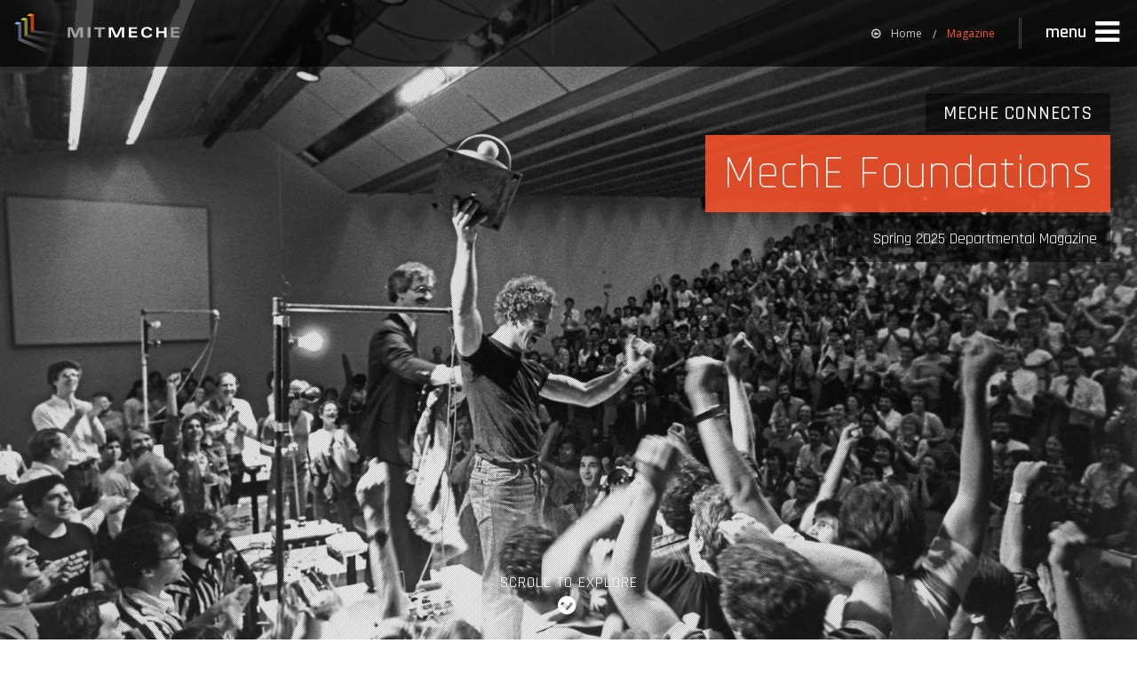

--- FILE ---
content_type: text/html; charset=utf-8
request_url: https://meche.mit.edu/magazine?p=382
body_size: 13585
content:
<!DOCTYPE html>
<!--[if lt IE 7]>      <html class="no-js lt-ie9 lt-ie8 lt-ie7"> <![endif]-->
<!--[if IE 7]>         <html class="no-js lt-ie9 lt-ie8"> <![endif]-->
<!--[if IE 8]>         <html class="no-js lt-ie9"> <![endif]-->
<!--[if gt IE 8]><!--> <html class="no-js"> <!--<![endif]-->
    <head>
        <meta charset="utf-8">
        <meta http-equiv="X-UA-Compatible" content="IE=edge,chrome=1">
        <title>MechE Connects | MIT Department of Mechanical Engineering</title>
        <meta name="description" content="MIT's Department of Mechanical Engineering (MechE) offers a world-class education that combines thorough analysis with hands-on discovery. One of the original six courses offered when MIT was founded, MechE faculty and students conduct research that pushes boundaries and provides creative solutions for the world's problems.">
        <meta name="viewport" content="width=device-width, initial-scale=1, maximum-scale=1, minimum-scale=1">
        <!--[if lt IE 9]>
            <link href='http://fonts.googleapis.com/css?family=Rajdhani:300' rel='stylesheet' type='text/css' data-norem>
            <link href='http://fonts.googleapis.com/css?family=Rajdhani:400' rel='stylesheet' type='text/css' data-norem>
            <link href='http://fonts.googleapis.com/css?family=Rajdhani:500' rel='stylesheet' type='text/css' data-norem>
            <link href='http://fonts.googleapis.com/css?family=Rajdhani:600' rel='stylesheet' type='text/css' data-norem>
            <link href='http://fonts.googleapis.com/css?family=Rajdhani:700' rel='stylesheet' type='text/css' data-norem>
            <link href='http://fonts.googleapis.com/css?family=Rajdhani:300' rel='stylesheet' type='text/css' data-norem>
            <link href='http://fonts.googleapis.com/css?family=Rajdhani:300italic' rel='stylesheet' type='text/css' data-norem>
            <link href='http://fonts.googleapis.com/css?family=Rajdhani:400' rel='stylesheet' type='text/css' data-norem>
            <link href='http://fonts.googleapis.com/css?family=Rajdhani:400italic' rel='stylesheet' type='text/css' data-norem>
            <link href='http://fonts.googleapis.com/css?family=Rajdhani:600' rel='stylesheet' type='text/css' data-norem>
            <link href='http://fonts.googleapis.com/css?family=Rajdhani:600italic' rel='stylesheet' type='text/css' data-norem>
            <link href='http://fonts.googleapis.com/css?family=Rajdhani:700' rel='stylesheet' type='text/css' data-norem>
            <link href='http://fonts.googleapis.com/css?family=Rajdhani:700italic' rel='stylesheet' type='text/css' data-norem>
        <![endif]-->

        <meta http-equiv="Content-Type" content="text/html; charset=utf-8" />
<meta name="Generator" content="Drupal 7 (http://drupal.org)" />
<meta name="format-detection" content="telephone=no"/><link rel="canonical" href="/magazine" />
<link rel="shortlink" href="/node/1753" />
<link rel="shortcut icon" href="https://meche.mit.edu/sites/all/themes/mit_meche/favicon.ico" type="image/vnd.microsoft.icon" />
        <link type="text/css" rel="stylesheet" href="https://meche.mit.edu/sites/default/files/css/css_xE-rWrJf-fncB6ztZfd2huxqgxu4WO-qwma6Xer30m4.css" media="all" />
<link type="text/css" rel="stylesheet" href="https://meche.mit.edu/sites/default/files/css/css_yqfEEn3F5mXOC0UUFM4YKvpmMs9qQxvb1Jy9f6FVT5Y.css" media="all" />
<link type="text/css" rel="stylesheet" href="https://meche.mit.edu/sites/default/files/css/css_bkaHJEIUqOcChQ9o7v9Fivzf8IicL3bE7sHjm-3yZBI.css" media="all" />
        <script type="text/javascript" src="https://meche.mit.edu/sites/default/files/js/js_YD9ro0PAqY25gGWrTki6TjRUG8TdokmmxjfqpNNfzVU.js"></script>
<script type="text/javascript" src="https://meche.mit.edu/sites/default/files/js/js_rsGiM5M1ffe6EhN-RnhM5f3pDyJ8ZAPFJNKpfjtepLk.js"></script>
<script type="text/javascript">
<!--//--><![CDATA[//><!--
(function(i,s,o,g,r,a,m){i["GoogleAnalyticsObject"]=r;i[r]=i[r]||function(){(i[r].q=i[r].q||[]).push(arguments)},i[r].l=1*new Date();a=s.createElement(o),m=s.getElementsByTagName(o)[0];a.async=1;a.src=g;m.parentNode.insertBefore(a,m)})(window,document,"script","https://www.google-analytics.com/analytics.js","ga");ga("create", "UA-2242837-1", {"cookieDomain":"auto"});ga("set", "anonymizeIp", true);ga('create', 'UA-1592615-30',{'name':'mitsitewide'});ga("send", "pageview");ga('mitsitewide.send','pageview');
//--><!]]>
</script>
<script type="text/javascript" src="https://meche.mit.edu/sites/default/files/js/js_uVZxTz_aN3L7bgFGkqfygEck8aPPFnm3VAGf9QBBomY.js"></script>
<script type="text/javascript">
<!--//--><![CDATA[//><!--
jQuery.extend(Drupal.settings, {"basePath":"\/","pathPrefix":"","setHasJsCookie":0,"ajaxPageState":{"theme":"mit_meche","theme_token":"ocp1fVIqrGBgrGGEEpDdu7X0BctbbJS3_yF2gnDcHcY","js":{"misc\/jquery.js":1,"misc\/jquery-extend-3.4.0.js":1,"misc\/jquery-html-prefilter-3.5.0-backport.js":1,"misc\/jquery.once.js":1,"misc\/drupal.js":1,"sites\/all\/modules\/contrib\/google_analytics\/googleanalytics.js":1,"0":1,"sites\/all\/themes\/mit_meche\/js\/vendor\/video.js":1,"sites\/all\/themes\/mit_meche\/js\/vendor\/video.youtube.js":1,"sites\/all\/themes\/mit_meche\/js\/modernizr.prod.min.js":1},"css":{"modules\/system\/system.base.css":1,"modules\/system\/system.menus.css":1,"modules\/system\/system.messages.css":1,"modules\/system\/system.theme.css":1,"sites\/all\/modules\/contrib\/calendar\/css\/calendar_multiday.css":1,"modules\/comment\/comment.css":1,"sites\/all\/modules\/contrib\/date\/date_api\/date.css":1,"sites\/all\/modules\/contrib\/date\/date_popup\/themes\/datepicker.1.7.css":1,"modules\/field\/theme\/field.css":1,"modules\/node\/node.css":1,"modules\/user\/user.css":1,"sites\/all\/modules\/contrib\/views\/css\/views.css":1,"sites\/all\/modules\/contrib\/media\/modules\/media_wysiwyg\/css\/media_wysiwyg.base.css":1,"sites\/all\/modules\/contrib\/ctools\/css\/ctools.css":1,"sites\/all\/modules\/contrib\/shib_auth\/shib_auth.css":1,"modules\/search\/search.css":1,"sites\/all\/themes\/mit_meche\/css\/foundation.min.css":1,"sites\/all\/themes\/mit_meche\/css\/style.css":1,"sites\/all\/themes\/mit_meche\/css\/tablesaw.stackonly.css":1,"sites\/all\/themes\/mit_meche\/css\/video-js.css":1,"sites\/all\/themes\/mit_meche\/css\/vjs-sublime-skin.css":1,"https:\/\/cdnjs.cloudflare.com\/ajax\/libs\/jquery-modal\/0.9.1\/jquery.modal.min.css":1,"sites\/all\/themes\/mit_meche\/css\/extra.css":1}},"urlIsAjaxTrusted":{"\/magazine?p=382":true},"better_exposed_filters":{"views":{"transition_text":{"displays":{"block_6":{"filters":[]}}}}},"googleanalytics":{"trackOutbound":1,"trackMailto":1,"trackDownload":1,"trackDownloadExtensions":"7z|aac|arc|arj|asf|asx|avi|bin|csv|doc(x|m)?|dot(x|m)?|exe|flv|gif|gz|gzip|hqx|jar|jpe?g|js|mp(2|3|4|e?g)|mov(ie)?|msi|msp|pdf|phps|png|ppt(x|m)?|pot(x|m)?|pps(x|m)?|ppam|sld(x|m)?|thmx|qtm?|ra(m|r)?|sea|sit|tar|tgz|torrent|txt|wav|wma|wmv|wpd|xls(x|m|b)?|xlt(x|m)|xlam|xml|z|zip"}});
//--><!]]>
</script>

        <!-- Inlined Modernizr extensions to prevent delayed position jump ( Must be after Modernizr load ) -->
        <script>
            ;(function(Modernizr, window) {
                Modernizr.addTest('positionfixed', function () {
                    var test  = document.createElement('div'),
                        control = test.cloneNode(false),
                            fake = false,
                            root = document.body || (function () {
                            fake = true;
                            return document.documentElement.appendChild(document.createElement('body'));
                        }());

                    var oldCssText = root.style.cssText;
                    root.style.cssText = 'padding:0;margin:0';
                    test.style.cssText = 'position:fixed;top:42px';
                    root.appendChild(test);
                    root.appendChild(control);
               
                    var ret = test.offsetTop !== control.offsetTop;
               
                    root.removeChild(test);
                    root.removeChild(control);
                    root.style.cssText = oldCssText;
               
                    if (fake) {
                        document.documentElement.removeChild(root);
                    }
               
                    return ret;
                });
                
                Modernizr.addTest('iospositionfixed', function () {
                    var test  = document.createElement('div'),
                        ret,
                        fake = false,
                        root = document.body || (function () {
                            fake = true;
                            return document.documentElement.appendChild(document.createElement('body'));
                        }());
                    
                    if (typeof document.body.scrollIntoViewIfNeeded === 'function') {
                    
                        var oldCssText = root.style.cssText,
                            testScrollTop = 20,
                            originalScrollTop = window.pageYOffset;

                        root.appendChild(test);

                        test.style.cssText = 'position:fixed;top:0px;height:10px;';

                        root.style.height="3000px";
                        
                        /* avoided hoisting for clarity */
                        var testScroll = function() {
                            if (ret === undefined) {
                                test.scrollIntoViewIfNeeded();
                                if (window.pageYOffset === testScrollTop) {
                                    ret = true;
                                } else {
                                    ret = false;
                                }
                            }
                            window.removeEventListener('scroll', testScroll, false);
                        }

                        try {
                        window.addEventListener('scroll', testScrollTop, false);
                        }
                        catch(err) {
                        //      
                        }
                        
                        window.setTimeout(testScroll, 20); // ios 4 does'nt publish the scroll event on scrollto
                        window.scrollTo(0, testScrollTop);
                        testScroll();

                        root.removeChild(test);
                        root.style.cssText = oldCssText;
                        window.scrollTo(0, originalScrollTop);

                    } else {
                        ret = Modernizr.positionfixed; // firefox and IE doesnt have document.body.scrollIntoViewIfNeeded, so we test with the original modernizr test
                    }
                        
                    if (fake) {
                        document.documentElement.removeChild(root);
                    }

                    return ret;
                });
            })(Modernizr, window);
        </script>

        <!-- Inlined loading of web fonts to prevent FOUT -->
        <script src="//ajax.googleapis.com/ajax/libs/webfont/1.4.7/webfont.js"></script>

        <!-- New handler for font load so MecheController can be initialized once fonts are available -->
        <script>
            (function() {

                var controllerUpdated = false;
                var wait;

                function updateControllerFonts() {
                    
                    if(typeof MecheController != "undefined") {
                        clearInterval(wait);
                        MecheController.initWithFonts();
                        
                    }
                }

                function onFontsLoaded() {
                   
                    if(typeof MecheController != "undefined") {
                        MecheController.initWithFonts();
                    } else {
                        wait = setInterval(updateControllerFonts, 50);
                    }
                }
                // load fonts
                window.WebFontConfig
                WebFont.load( {

                        google: {
                                families: ['Open Sans:300italic,400italic,600italic,700italic,800italic,400,300,600,700', 'Rajdhani:300,400,500,600,700']
                        },
                        active : onFontsLoaded,
                        loading : function() {
                                
                        },
                        timeout : 5000

                });
            })();
            
        </script>

        <!-- Google tag (gtag.js) --> 
        <script async src="https://www.googletagmanager.com/gtag/js?id=G-2WL6C2YWCR"></script>
        <script> window.dataLayer = window.dataLayer || []; 
                 function gtag(){dataLayer.push(arguments);} 
                 gtag('js', new Date()); 
                 gtag('config', 'G-2WL6C2YWCR');
        </script>
        

        <title>MechE Connects | MIT Department of Mechanical Engineering</title>
    </head>
<body class="html not-front not-logged-in no-sidebars page-node page-node- page-node-1753 node-type-page magazine" >
      <div class="app-outer-wrap">
      <div class="app-inner-wrap">
      <a href="#" class="screen-btn exit-off-canvas">close menu</a>
        <div class="region region-navigation">
    <div id="block-block-1" class="block block-block">

    
  <div class="content">
    <aside class="off-canvas-menu">
    <div class="nav-wrap">
        <div class="main-nav-wrap nano-wrap">
            <nav id="main-menu" class="main-nav nano-content overthrow" role="navigation" aria-label="main">
                <div class="main-nav-top">
                      <a href="https://meche.mit.edu/internal-resources" class="resources-btn"><span class="fa fa-lock"></span><span>Internal Resources</span><span class="fa fa-chevron-right"></span></a>
                    <!-- NOTE | CHANGE on 10/08/15
                         - - - - - - - - - - - - -
                         Added <span class="visually-hidden">Close Menu</span> and aria-hidden="true" to the icon
                    -->
                    <a href="#exit-menu" class="close-btn exit-off-canvas" role="button" title="close side navigation">
                        <span class="fa fa-close"></span>
                        <span class="visually-hidden">Close Menu</span>
                    </a>
                </div>

                <div class="main-nav-core">
                    <div class="search-bar" role="search">
                        <form class="search-form" action="/magazine?p=382" method="post" id="search-form" accept-charset="UTF-8"><div><div class="container-inline form-wrapper" id="edit-basic"><div class="form-item form-type-textfield form-item-keys">
  <input placeholder="Search" type="text" id="edit-keys" name="keys" value="" size="20" maxlength="255" class="form-text" />
</div>
<input type="submit" id="edit-submit" name="op" value="Search" class="form-submit" /><input type="hidden" name="get" value="{&quot;p&quot;:&quot;382&quot;}" />
<button type="submit"><i class="fa fa-search"></i></button></div><input type="hidden" name="form_build_id" value="form-v5unjh4M18gShj7Muf7K9muCmfmNnWylDrafLJXwwwM" />
<input type="hidden" name="form_id" value="apachesolr_search_custom_page_search_form_menu" />
</div></form>                    </div>
                    <hr class="meche-dots" />
                    <!-- NOTE | CHANGE on 10/08/15
                         - - - - - - - - - - - - -
                         Added <span class="visually-hidden">...</span> to the icon button icons for
                         each of the items that have a secondary navigation panel to support screen readers
                    -->
                    
                    <div role="region" aria-label="menu">
                        <ul class="main-nav-items special">

                           <li class="main-nav-item education" data-subnav="about">
                                
                                <h2 class="main-nav-item">
                                    <a href="/about" class="main-nav-item-link">
                                        <span class="main-nav-item-title">About</span>
                                        <span class="main-nav-item-detail">Who we are</span>
                                    </a>
                                </h2>
                                <a href="1" class="main-nav-item-more-btn" aria-haspopup="true" aria-owns="about-nav">
                                    <i class="fa fa-chevron-right" aria-hidden="true"></i>
                                    <span class="visually-hidden">See About Menu</span>
                                </a>
                            </li>
                            <li class="meche-dots" aria-hidden="true"></li>


                            <li class="main-nav-item impact" data-subnav="impact">
                                
                                <h2 class="main-nav-item">
                                    <a href="/impact" class="main-nav-item-link">
                                        <span class="main-nav-item-title">Impact</span>
                                        <span class="main-nav-item-detail">World-Changing Engineering</span>
                                    </a>
                                </h2>
                                <a href="1" class="main-nav-item-more-btn" aria-haspopup="true" aria-owns="impact-nav">
                                    <i class="fa fa-chevron-right" aria-hidden="true"></i>
                                    <span class="visually-hidden">See Impact Menu</span>
                                </a>
                            </li>
                            <li class="meche-dots" aria-hidden="true"></li>
                            <li class="main-nav-item research" data-subnav="research">
                                <h2 class="main-nav-item">
                                    <a class="main-nav-item-link" href="/research">
                                        <span class="main-nav-item-title">Research</span>
                                        <span class="main-nav-item-detail">Focus Areas and Labs</span>
                                    </a>
                                </h2>
    
                                <a href="2" class="main-nav-item-more-btn" aria-haspopup="true" aria-owns="research-nav">
                                    <i class="fa fa-chevron-right" aria-hidden="true"></i>
                                    <span class="visually-hidden">See Research Menu</span>
                                </a>
                            </li>
                            <li class="meche-dots" aria-hidden="true"></li>
                            <li class="main-nav-item people" data-subnav="people">
                                <h2 class="main-nav-item">
                                    <a class="main-nav-item-link" href="/people">
                                        <span class="main-nav-item-title">People</span>
                                        <span class="main-nav-item-detail">Faculty and Staff</span>
                                    </a>
                                </h2>
                                <a href="3" class="main-nav-item-more-btn" aria-haspopup="true" aria-owns="people-nav">
                                    <i class="fa fa-chevron-right" aria-hidden="true"></i>
                                    <span class="visually-hidden">See People Submenu</span>
                                </a>
                            </li>
                            <li class="meche-dots"></li>
                            <li class="main-nav-item education" data-subnav="education">
                                <h2 class="main-nav-item">
                                    <a class="main-nav-item-link" href="/education">
                                        <span class="main-nav-item-title">Education</span>
                                        <span class="main-nav-item-detail">Degree Programs and Classes</span>
                                    </a>
                                </h2>
                                
                                <a href="4" class="main-nav-item-more-btn" aria-haspopup="true" aria-owns="education-nav">
                                    <i class="fa fa-chevron-right" aria-hidden="true"></i>
                                    <span class="visually-hidden">See Education Menu</span>
                                </a>
                            </li>
                            <li class="meche-dots"></li>
                            <li class="main-nav-item news-and-media" data-subnav="news-media">
                                <h2 class="main-nav-item">
                                    <a class="main-nav-item-link" href="/news-media">
                                        <span class="main-nav-item-title">News &amp; Video</span>
                                        <span class="main-nav-item-detail">News, Press, Video and Photos</span>
                                    </a>
                                </h2>
                                <a href="4" class="main-nav-item-more-btn" aria-haspopup="true" aria-owns="news-media-nav">
                                    <i aria-hidden="true" class="fa fa-chevron-right"></i>
                                    <span class="visually-hidden">See news and media menu</span>
                                </a>
                            </li>
                        </ul>
                    </div>
                   <h2 class="support-meche-item"><a class="support-meche main-nav-item-faculty-openings" href="/faculty-positions">MechE Faculty Openings</a></h2>
                   <ul class="main-nav-items">
                           <li class="main-nav-item"><h2><a class="main-nav-item-link" href="/events-calendar">Calendar &amp; Events</a></h2></li>
                   </ul>
       
                   <h2 class="support-meche-item"><a class="support-meche main-nav-item-app-link" href="/how-apply">Apply to MIT MechE</a></h2>
                </div>
            </nav>
        </div>

        
        <div class="sub-nav-wrap nano-wrap">
            <div class="nano-content overthrow"><!-- *** NEW NODE *** -->
                <div class="sub-nav-top">
                    <a href="#main-menu" class="btn-main-menu"><span class="fa fa-chevron-left"></span><span class="btn-label">Back</span></a>
                    <a href="#close-menu" class="close-btn exit-off-canvas" role="button" title="close side navigation">
                        <span class="fa fa-close"></span>
                        <span class="visually-hidden">Close Menu</span>
                    </a>
                </div>
                <div role="region" aria-label="submenu">

                  <nav id="about-nav" class="sub-nav-group about" role="navigation" aria-label="about items">
                        <div class="sub-nav-header">
                            <a href="/about">
                                <span>About</span>
                            </a>
                        </div>
                        <!--<hr class="meche-dots" />-->
                        <ul class="sub-nav-items">
                            <li class="sub-nav-item"><a class="sub-nav-item-link" href="/meche-history-and-timeline">History</a></li>
                            <li class="sub-nav-item"><a class="sub-nav-item-link" href="/community">Community Excellence</a></li>
                            <li class="sub-nav-item"><a class="sub-nav-item-link" href="/ethics">Ethics and Integrity</a></li>
<!--
                            <li class="sub-nav-item"><a class="sub-nav-item-link" href="/sites/default/files/2018-Strategic-Plan.pdf">Strategic Plan (PDF)</a></li>

                            <li class="sub-nav-item"><a class="sub-nav-item-link" href="/faculty-positions">Faculty Openings</a></li>
-->
                            <li class="sub-nav-item"><a class="sub-nav-item-link" href="/alumni">Alumni</a></li>
                            <li class="sub-nav-item"><a class="sub-nav-item-link" href="https://giving.mit.edu/explore/schools/engineering/meche">Support MechE</a></li>
                            <li class="sub-nav-item"><a class="sub-nav-item-link" href="/contact">Contact Us</a></li>
                        </ul> 
                    </nav>


                    <nav id="impact-nav" class="sub-nav-group impact" role="navigation" aria-label="impact items">
                        <div class="sub-nav-header">
                            <a href="/impact">
                                <span>Impact</span>
                            </a>
                        </div>
                        <!--<hr class="meche-dots" />-->
                        <ul class="sub-nav-items">
                            <li class="sub-nav-item"><a class="sub-nav-item-link" href="/impact/health">Health</a></li>
                            <li class="sub-nav-item"><a class="sub-nav-item-link" href="/impact/environment">Environment</a></li>
                            <li class="sub-nav-item"><a class="sub-nav-item-link" href="/impact/innovation">Innovation</a></li>
                            <li class="sub-nav-item"><a class="sub-nav-item-link" href="/impact/energy">Energy</a></li>
                            <li class="sub-nav-item"><a class="sub-nav-item-link" href="/impact/security">Security</a></li>
                        </ul> 
                    </nav>
                    <nav id="research-nav" class="sub-nav-group research" role="navigation" aria-label="research items">
                        <div class="sub-nav-header">
                            <a href="/research">
                                <span>Research</span>
                            </a>
                        </div>
                        <!--<hr class="meche-dots" />-->
                        <ul class="sub-nav-items">
                            <li class="sub-nav-item"><a class="sub-nav-item-link" href="/research/mechanics">Mechanics</a></li>
                            <li class="sub-nav-item"><a class="sub-nav-item-link" href="/research/design">Design</a></li>
                            <li class="sub-nav-item"><a class="sub-nav-item-link" href="/research/controls">Controls</a></li>
                            <li class="sub-nav-item"><a class="sub-nav-item-link" href="/research/energy">Energy</a></li>
                            <li class="sub-nav-item"><a class="sub-nav-item-link" href="/research/ocean">Ocean</a></li>
                            <li class="sub-nav-item"><a class="sub-nav-item-link" href="/research/bioengineering">Bio</a></li>
                            <li class="sub-nav-item"><a class="sub-nav-item-link" href="/research/nano">Micro + Nano</a></li>
                        </ul> 
                    </nav>
                    <nav id="people-nav" class="sub-nav-group people" role="navigation" aria-label="people">
                        <div class="sub-nav-header">
                            <a href="/people">
                                <span>People</span>
                            </a>
                        </div>
                        <!--<hr class="meche-dots" />-->
                        <ul class="sub-nav-items">
                            <li class="sub-nav-item"><a class="sub-nav-item-link" href="/people?">Faculty</a></li>
                            <li class="sub-nav-item"><a class="sub-nav-item-link" href="/people/emeritus">Faculty Emeritus</a></li>
                            <li class="sub-nav-item"><a class="sub-nav-item-link" href="/people/staff-listing?field_staff_role_tid[]=46">Research Staff</a></li>
                            <li class="sub-nav-item"><a class="sub-nav-item-link" href="/people/staff-listing?field_staff_role_tid[]=55">Post Docs</a></li>
                            <li class="sub-nav-item"><a class="sub-nav-item-link" href="/people/staff-listing?field_staff_role_tid[]=47">Teaching Staff</a></li>
                            <li class="sub-nav-item"><a class="sub-nav-item-link" href="/people/staff-listing?field_staff_role_tid[]=43">Admin Staff</a></li>
                            <li class="sub-nav-item"><a class="sub-nav-item-link" href="/people/staff-listing?field_staff_role_tid[]=44">Support Staff</a></li>
                            <li class="sub-nav-item"><a class="sub-nav-item-link" href="/people/all">Full Directory</a></li>
                        </ul> 
                    </nav>
                    <nav id="education-nav" class="sub-nav-group education" role="navigation" aria-label="education">
                        <div class="sub-nav-header">
                            <a href="/education">
                                <span>Education</span>
                            </a>
                        </div>
                        <!--<hr class="meche-dots" />-->
                        <ul class="sub-nav-items">
                            <li class="sub-nav-item"><a class="sub-nav-item-link" href="/featured-classes">Class Offerings</a></li>
                            <li class="sub-nav-item"><a class="sub-nav-item-link" href="/education/prospective-students">Prospective Students</a></li>
                            <li class="sub-nav-item"><a class="sub-nav-item-link" href="/education/undergraduate">Undergraduate</a></li>
                            <li class="sub-nav-item"><a class="sub-nav-item-link" href="/education/graduate">Graduate</a></li>
                            <li class="sub-nav-item"><a class="sub-nav-item-link" href="/education/post-doc">Post-Doc</a></li>
                           <li class="sub-nav-item"><a class="sub-nav-item-link" href="/careers">Careers</a></li>
                 <!-- removed 9/1/2000 per JF request
                            <li class="sub-nav-item"><a class="sub-nav-item-link" href="/education/professional">Professional Education</a></li>
                            <li class="sub-nav-item"><a class="sub-nav-item-link" href="/education/meche-summer-x">MechE Summer X</a></li>
                 -->
                        </ul> 
                    </nav>
                    <nav id="culture-nav" class="sub-nav-group culture" role="navigation" aria-label="culture">
                        <div class="sub-nav-header">
                            <a href="/culture">
                                <span>Culture</span>
                            </a>
                        </div>
                        <hr class="meche-dots" />
                    </nav>
                    <nav id="news-nav" class="sub-nav-group news-media" role="navigation" aria-label="news and media">
                        <div class="sub-nav-header">
                            <a href="/news-media">
                                <span>News + Video</span>
                            </a>
                        </div>
                        <!--<hr class="meche-dots" />-->
                        <ul class="sub-nav-items">
                            <li class="sub-nav-item"><a class="sub-nav-item-link" href="/news-media/news">Press</a></li>
                            <li class="sub-nav-item"><a class="sub-nav-item-link" href="/news-media/video/">Video Galleries</a></li>
                            <li class="sub-nav-item"><a class="sub-nav-item-link" href="/news-media/image-gallery/906">Photo Galleries</a></li>
                            <li class="sub-nav-item"><a class="sub-nav-item-link" href="/magazine">Magazine</a></li>
<!--
                            <li class="sub-nav-item"><a class="sub-nav-item-link" href="/international-colloquia-thermal-innovations">Colloquia</a></li>
-->
                        </ul> 
                    </nav>
                </div>
            </div><!-- *** NEW NODE ( CLOSING TAG ) *** -->
        </div>
    </div>
</aside>  </div>
</div>
  </div>

      <div class="fluid">
          <div class="hbar hbar-alert clearfix hide"><a href="#" class="small message"><i> ••• </i>Lorem ipsum dolor sit amet. Lorem ipsum.</a><a class="btn-close">Close Alert</a></div>
      </div>
      <div class="hbar hbar-nav-main fixed" role="region" aria-label="navigation bar">
          <a href="/" class="nav-bar-logo">MIT MechE</a>
          <div id="vr-btn" class="btn-container">
            <a class="btn btn-primary blue centered" style="margin-top:0px; background-color:#ef0166; padding-top: 0px; padding-bottom: 0px; min-width:0px; min-height: 0px; width: -moz-max-content; width: -webkit-max-content; width: max-content;" href="/meche-covid-19-resources">MechE Covid-19 Resources <i class="fa fa-arrow-circle-right"></i></a>
          </div>
          <nav class='breadcrumbs' role='menubar' aria-label='breadcrumbs'>
    <li class='home' role='menuitem'><a href='/'><i class='fa fa-arrow-circle-o-left'></i>Home</a></li><li role='menuitem' class='current'><a href='#'>Magazine</a></li></nav>          <a href="#main-menu" class="btn-side-menu right-off-canvas-toggle" role="button" aria-expanded="false" aria-controls="main-nav-side-menu"><span>menu</span><i class="fa fa-2x fa-navicon"></i></a>
      </div>
        <div class="region region-rotator">
    <div id="block-meche-blocks-connects-rotator" class="block block-meche-blocks">

    
  <div class="content">
    <div class='fluid panel-container fs-hero'>
            <div>
                <div class='bg-fluid-image'>
                    <div class='mesh-bg light'></div>
                    <img class='bg-img bg-width' src='https://meche.mit.edu/sites/default/files/styles/hero/public/slides/Woodie%20Foundations%202065.jpg?itok=IVgm9ml-' alt='MechE Foundations' />
                    
                </div>
                <div class='bg-img-content vc-parent top right' role='banner'>
                    <div class='vc-child'>
                        <h1 class='headline-page-label'><span>MECHE CONNECTS</span></h1>
                        <h2 class='headline bar'><span class='orange-sheer'>MechE Foundations</span></h2>
                        <p class='headline-caption hide-for-small-only'>Spring 2025 Departmental Magazine</p>
                    </div>
                </div>
            </div>
        </div><script>
              
              (function() {

                function getViewport() {

                  var e = window, a = "inner";
        
                  if (!("innerWidth" in window )) {
                    a = "client";
                    e = document.documentElement || document.body;
                  }
                  return { width : e[ a+"Width" ], height : e[ a+"Height" ] };
                }

                var ww = window.innerWidth;
                var wh = window.innerHeight;
                var vw = getViewport().width; 
                var vh = getViewport().height;
                var bp = 768; // break point threshold for stacking

                var bgImageAR = (2058/1365);
                var bgVideoAR = (16/9);

                var aspectRatio = document.getElementsByClassName(".video-background").length > 0 ? bgVideoAR : bgImageAR;
                var pnl = document.getElementsByClassName("panel-container")[0];
    
                var noCover = pnl.classList.contains("no-cover"); /* IE 10+ Only */
                var isGalleryHero = pnl.classList.contains("gallery-hero"); /* IE 10+ Only */

                if( !Modernizr.mq("only screen and (min-width: 48.063em )") && noCover ) {
                  // less than 768px ( roughly )
                  pnl.style.width = "100%";
                  pnl.style.height = "auto";

                } else {
                  // greater than 768px ( roughly )
                  if(( ww / vh ) < aspectRatio ) {

                    // If gallery page
                    if( document.getElementsByClassName("gallery-page").length > 0 && isGalleryHero ) {

                        // Resize Gallery Hero
                  
                    } else {
                        pnl.style.height = Math.floor(ww / aspectRatio) + "px";
                    }
            
                  } else {

                      if( document.getElementsByClassName("gallery-page").length > 0 && isGalleryHero ) {

                          // only resize juicebox if available
                          
                      } else {
                          pnl.style.height = vh + "px";
                      }
                  }
                }

              })();

            </script>  </div>
</div>
  </div>
        <div class="region region-content">
    <div id="block-block-91" class="block block-block">

    
  <div class="content">
    <div class="hbar-docker horizontal">
    <div class="hbar-secondary-container red no-bg">
        <div class="pseudo-bar"></div>
        <div class="row">
            <div class="scroll-btn-container align-c hide-for-small-only">
                <a class="btn btn-jumper">
                    <p class="jump-label">Scroll to Explore</p>
                    <i class="jump-icon fa fa-chevron-circle-down"></i>
                </a>
            </div>
        </div>    
    </div>
</div>
  </div>
</div>
<div id="block-views-transition-text-block-6" class="block block-views">

    
  <div class="content">
    <div class="view view-transition-text view-id-transition_text view-display-id-block_6 view-dom-id-783223589dcd1c59434e82575c3f5667">
        
  
  
      <div class="view-content">
        <div class="views-row views-row-1 views-row-odd views-row-first views-row-last">
      
  <div>        <div>        <section class="fluid message-block quote">
            <div class="inner-container">
                <div class="vc-parent align-c">
                    <div class="vc-child">
                        <p class="large">Nobody is getting hired to solve the multiple-choice problems at the end of the chapter.</p>
                        <span class="quote-byline">- Woodie Flowers, SM ‘68, ME ‘70, PhD ’72 (1943-2019)</span>
                    </div>  
                </div>
            </div>
        </section></div>  </div>  </div>
    </div>
  
  
  
  
  
  
</div>  </div>
</div>
<div id="block-block-100" class="block block-block">

    
  <div class="content">
    <div class="content">
<section class="fluid panel-block layer white-block">
    <div class="row">
        <div class="column small-12 medium-12" style="width:50%;">
            <div class="block-group clearfix">
                <a href="/sites/default/files/Spring_2025.pdf"><img src="/sites/default/files/MechE_Connects_Spring_2025.jpg" alt="MechE Connects Newsletter " width="400" style="border: 1px solid black;" /></a>
            </div>
        </div>
        <div class="column small-12 medium-12" style="width:50%;">
            <div class="block-group clearfix">
                <p>
                    From MIT's earliest days, mechanical engineers have tackled challenges of the times – advancing the fundamentals of the discipline, inventing breakthrough technologies, and bringing innovations to scale. In this issue, we explore MechE's history, our Foundations, and celebrate people, spaces, and ideas that have shaped our department and field through the years.
                    <br />
                    —John Hart, Class of 1922 Professor, Department Head
                </p>
                <p> </p>
                <p class="btn-container align-c">
                    <a class="btn btn-primary blue centered" href="/sites/default/files/Spring_2025.pdf">View Print Version of Magazine<i class="fa fa-arrow-circle-right"></i></a>
                </p>
            </div>
        </div>
    </div>
</section>
</div>  </div>
</div>
<div id="block-block-99" class="block block-block">

    
  <div class="content">
    <section id="a-day-in-the-life" class="fluid panel-block gray-block layer">
    <div class="row block-intro">
        <div class="column large-10 medium-10 large-centered medium-centered">
            <h3 class="align-c xlarge">MechE Connects Video</h3>
            <p class="align-c">
                Dr. Woodie Flowers was a visionary in mechanical engineering education, shaping learning at MIT and beyond. Flowers passed away in 2019, but his legacy lives on – and the magnitude of the educational revolution he helped to evolve was profound.
            </p>
        </div>
    </div>
    <div class="row">
        <div class="column small-12 video-wrapper no-pad">
            <div class="video-module">               
                <!-- Transparent Button to Trigger Playback -->
                <a class="video-play-btn">Watch Video</a>
                <!-- Poster View with Texture and Icon -->
                <div class="video-poster-btn">
                    <i class="play-icon centered"></i>
                    <div class="mesh-bg light" aria-hidden="true"></div>
                    <img src="/sites/default/files/MEC_Poster_S2025.jpg" alt="Woodie Flowers." />
                </div>
                <div class="video-wrap">
                    <div class="video-player">
                        <video id="vid1" src="" class="video-js vjs-default-skin flex-video widescreen vimeo" preload="auto" width="auto" height="auto" data-setup="{ &quot;techOrder&quot;: [&quot;youtube&quot;], &quot;ytcontrols&quot;: &quot;true&quot;, &quot;src&quot;: &quot;https://youtu.be/afdtJ99CGOI&quot;, &quot;poster&quot;: &quot;/sites/default/files/MEC_Poster_S2025.jpg&quot; }"></video>
                    </div>
                </div>
              </div>
            </div>
        </div>
    
</section>  </div>
</div>
<div id="block-meche-blocks-connects-news-media" class="block block-meche-blocks">

    
  <div class="content">
    <section id=news-and-media class='fluid panel-block  default-featured-block layer'>
    <div class='row header-block block-intro'>
        <div class='column small-12'>
            <h3 class='align-c xlarge'>This Issue's Stories</h3>
            <p class='align-c'></p>
        </div>
    </div>
    <div class='row' data-equalizer><div class='column large-4'>
          <a href='/news-media/inspiring-hands-learning' class='news-block clearfix '>
              <div class='img-container'>
                  <img src='https://meche.mit.edu/sites/default/files/styles/news_media/public/Wright%20Brothers%20460.png?itok=PjKeC8aD' alt='Inspiring Hands-On Learning'/>
              </div>
              <div class='news-block-details'>
                  <div data-equalizer-watch>
                      <h3>Inspiring Hands-On Learning</h3>
                      <hr class='meche-dots thin black' />
                      <p>The 1916 exhibition at MIT marked the first time the Wright Flyer had been uncrated and assembled since it flew at Kitty Hawk in 1903. Today, it inspires hands-on learning.</p>
                  </div>
                  <div class='link-wrap'>
                      <span class='link link-primary blue' href='#'>Read More <i class='fa fa-chevron-circle-right'></i></span>
                  </div>
              </div>
          </a>
      </div><div class='column large-4'>
          <a href='/news-media/late-summer-listening' class='news-block clearfix '>
              <div class='img-container'>
                  <img src='https://meche.mit.edu/sites/default/files/styles/news_media/public/podcast_0.jpg?itok=gWBZ8jka' alt='Late Summer Listening'/>
              </div>
              <div class='news-block-details'>
                  <div data-equalizer-watch>
                      <h3>Late Summer Listening</h3>
                      <hr class='meche-dots thin black' />
                      <p>Podcasts and audio stories offer a great way to learn about big ideas from MIT </p>
                  </div>
                  <div class='link-wrap'>
                      <span class='link link-primary blue' href='#'>Read More <i class='fa fa-chevron-circle-right'></i></span>
                  </div>
              </div>
          </a>
      </div><div class='column large-4'>
          <a href='/news-media/engineering-joy-0' class='news-block clearfix '>
              <div class='img-container'>
                  <img src='https://meche.mit.edu/sites/default/files/styles/news_media/public/Woodie_460_0.jpg?itok=EeTDTsiE' alt='Engineering Joy'/>
              </div>
              <div class='news-block-details'>
                  <div data-equalizer-watch>
                      <h3>Engineering Joy</h3>
                      <hr class='meche-dots thin black' />
                      <p>The late professor emeritus Woodie Flowers SM ’68, MEng ’71, PhD ’73 helped change the way engineering students are educated — at MIT, and around the world. </p>
                  </div>
                  <div class='link-wrap'>
                      <span class='link link-primary blue' href='#'>Read More <i class='fa fa-chevron-circle-right'></i></span>
                  </div>
              </div>
          </a>
      </div><div class='column large-4'>
          <a href='/news-media/meche-milestones' class='news-block clearfix '>
              <div class='img-container'>
                  <img src='https://meche.mit.edu/sites/default/files/styles/news_media/public/MechE%20Milestones%20460_0.png?itok=C6lu9OTg' alt='MechE Milestones'/>
              </div>
              <div class='news-block-details'>
                  <div data-equalizer-watch>
                      <h3>MechE Milestones</h3>
                      <hr class='meche-dots thin black' />
                      <p>MIT celebrates the 150-year anniversary of its first lab opening and its designation as Course 2.</p>
                  </div>
                  <div class='link-wrap'>
                      <span class='link link-primary blue' href='#'>Read More <i class='fa fa-chevron-circle-right'></i></span>
                  </div>
              </div>
          </a>
      </div><div class='column large-4'>
          <a href='/news-media/ravi-patil-%E2%80%9993-sm-%E2%80%9995-it-executive-and-storyteller' class='news-block clearfix '>
              <div class='img-container'>
                  <img src='https://meche.mit.edu/sites/default/files/styles/news_media/public/Ravi%20460_0.png?itok=7c290-A6' alt='Ravi Patil ’93, SM ’95, IT Executive and Storyteller'/>
              </div>
              <div class='news-block-details'>
                  <div data-equalizer-watch>
                      <h3>Ravi Patil ’93, SM ’95, IT Executive and Storyteller</h3>
                      <hr class='meche-dots thin black' />
                      <p>Ravi Patil ’93, SM ’95 started INSTITRVE, pronounced “institrue,” which chronicles true stories about MIT. </p>
                  </div>
                  <div class='link-wrap'>
                      <span class='link link-primary blue' href='#'>Read More <i class='fa fa-chevron-circle-right'></i></span>
                  </div>
              </div>
          </a>
      </div><div class='column large-4'>
          <a href='/news-media/historic-inspirations' class='news-block clearfix '>
              <div class='img-container'>
                  <img src='https://meche.mit.edu/sites/default/files/styles/news_media/public/RS6537_2024%20Weizer%2C%20Benjamin%20%20SM%2005%20460_0.png?itok=gltsO6te' alt='Historic Inspirations'/>
              </div>
              <div class='news-block-details'>
                  <div data-equalizer-watch>
                      <h3>Historic Inspirations</h3>
                      <hr class='meche-dots thin black' />
                      <p>2.007 is a class that evolves and inspires.</p>
                  </div>
                  <div class='link-wrap'>
                      <span class='link link-primary blue' href='#'>Read More <i class='fa fa-chevron-circle-right'></i></span>
                  </div>
              </div>
          </a>
      </div><div class='column large-4'>
          <a href='/news-media/pioneering-pedagogy' class='news-block clearfix '>
              <div class='img-container'>
                  <img src='https://meche.mit.edu/sites/default/files/styles/news_media/public/Mann%20460_0.png?itok=zUIwi-Fp' alt='Pioneering Pedagogy'/>
              </div>
              <div class='news-block-details'>
                  <div data-equalizer-watch>
                      <h3>Pioneering Pedagogy</h3>
                      <hr class='meche-dots thin black' />
                      <p>Before Woodie Flowers, his advisor Robert Mann advocated a place for design in engineering education</p>
                  </div>
                  <div class='link-wrap'>
                      <span class='link link-primary blue' href='#'>Read More <i class='fa fa-chevron-circle-right'></i></span>
                  </div>
              </div>
          </a>
      </div><div class='column large-4'>
          <a href='/news-media/full-steam-ahead' class='news-block clearfix '>
              <div class='img-container'>
                  <img src='https://meche.mit.edu/sites/default/files/styles/news_media/public/GCP-00047081%20460_0.png?itok=LOBm4hda' alt='Full Steam Ahead'/>
              </div>
              <div class='news-block-details'>
                  <div data-equalizer-watch>
                      <h3>Full Steam Ahead</h3>
                      <hr class='meche-dots thin black' />
                      <p>MechE’s first laboratory set the stage for the department’s legacy in thermal sciences, energy conversion and a host of other innovation happening today.</p>
                  </div>
                  <div class='link-wrap'>
                      <span class='link link-primary blue' href='#'>Read More <i class='fa fa-chevron-circle-right'></i></span>
                  </div>
              </div>
          </a>
      </div><div class='column large-4'>
          <a href='/news-media/our-history-hart' class='news-block clearfix '>
              <div class='img-container'>
                  <img src='https://meche.mit.edu/sites/default/files/styles/news_media/public/460_2.png?itok=M7TMtkwD' alt='Our History, at Hart'/>
              </div>
              <div class='news-block-details'>
                  <div data-equalizer-watch>
                      <h3>Our History, at Hart</h3>
                      <hr class='meche-dots thin black' />
                      <p>The MechE Hart Gallery got a full refresh.</p>
                  </div>
                  <div class='link-wrap'>
                      <span class='link link-primary blue' href='#'>Read More <i class='fa fa-chevron-circle-right'></i></span>
                  </div>
              </div>
          </a>
      </div></div></section>  </div>
</div>
<div id="block-block-98" class="block block-block">

    
  <div class="content">
    <section class="fluid panel-block layer gray-block">
<div class="row block-intro no-pad-bottom">
    <div class="column medium-10 medium-centered">
        <h3 class="align-c xlarge">View Past Issues of MechE Connects</h3>
    </div>
    <div id="mec-scroller-outer" class="row">
        <div id="mec-scroller-container" class="row">
            <ul id="mec-scroller-list">
                <li style="margin-left: 10px; /* Nudge in the first photo. */"> 
                    <a href="/sites/default/files/Spring_2025.pdf">
                        <img src="/sites/default/files/mecheconnects_past_S2025.jpg" alt="Spring 2025 Newsletter Cover." width="150" />
                        <p>Spring 2025</p>
                    </a>
                </li>
                <li> 
                    <a href="/sites/default/files/Spring_2024.pdf">
                        <img src="/sites/default/files/mecheconnects_past_S2024.jpg" alt="Spring 2024 Newsletter Cover." width="150" />
                        <p>Spring 2024</p>
                    </a>
                </li>
                <li> 
                    <a href="/sites/default/files/Fall_2022.pdf">
                        <img src="/sites/default/files/mecheconnects_past_F2022.jpg" alt="Fall 2022 Newsletter Cover." width="150" />
                        <p>Fall 2022</p>
                    </a>
                </li>
                <li> 
                    <a href="/sites/default/files/Fall_2021.pdf">
                        <img src="/sites/default/files/mecheconnects_past_F2021.jpg" alt="Fall 2021 Newsletter Cover." width="150" />
                        <p>Fall 2021</p>
                    </a>
                </li>
                <li> 
                    <a href="/sites/default/files/Winter_2020.pdf">
                        <img src="/sites/default/files/mecheconnects_past_W2020.jpg" alt="Winter 2020 Newsletter Cover." width="150" />
                        <p>Winter 2020</p>
                    </a>
                </li>
                <li> 
                    <a href="/sites/default/files/Summer_2019.pdf">
                        <img src="/sites/default/files/mecheconnects_past_S2019.jpg" alt="Summer 2019 Newsletter Cover." width="150" />
                        <p>Summer 2019</p>
                    </a>
                </li>
                <li> 
                    <a href="/sites/default/files/Winter_2019.pdf">
                        <img src="/sites/default/files/mecheconnects_past_W2019.jpg" alt="Winter 2019 Newsletter Cover." width="150" />
                        <p>Winter 2019</p>
                    </a>
                </li>
                <li> 
                    <a href="/sites/default/files/Summer_2018.pdf">
                        <img src="/sites/default/files/mecheconnects_past_S2018.jpg" alt="Summer 2018 Newsletter Cover." width="150" />
                        <p>Summer 2018</p>
                    </a>
                </li>
                <li> 
                    <a href="/sites/default/files/Winter_2018.pdf">
                        <img src="/sites/default/files/mecheconnects_past_W2018.jpg" alt="Winter 2018 Newsletter Cover." width="150" />
                        <p>Winter 2018</p>
                    </a>
                </li>
                <li> 
                    <a href="/sites/default/files/Summer_2017.pdf">
                        <img src="/sites/default/files/mecheconnects_past_S2017.jpg" alt="Summer 2017 Newsletter Cover." width="150" />
                        <p>Summer 2017</p>
                    </a>
                </li>
                <li> 
                    <a href="/sites/default/files/Spring_2016.pdf">
                        <img src="/sites/default/files/mecheconnects_past_S2016.jpg" alt="Spring 2016 Newsletter Cover." width="150" />
                        <p>Spring 2016</p>
                    </a>
                </li>  
                <li> 
                    <a href="/sites/default/files/Fall_2015.pdf">
                        <img src="/sites/default/files/mecheconnects_past_F2015.jpg" alt="Fall 2015 Newsletter Cover." width="150" />
                        <p>Fall 2015</p>
                    </a>
                </li>
                <li> 
                    <a href="/sites/default/files/Spring_2015.pdf">
                        <img src="/sites/default/files/mecheconnects_past_S2015.jpg" alt="Spring 2015 Newsletter Cover." width="150" />
                        <p>Spring 2015</p>
                    </a>
                </li>
                <li> 
                    <a href="/sites/default/files/Fall_2014.pdf">
                        <img src="/sites/default/files/mecheconnects_past_F2014.jpg" alt="Fall 2014 Newsletter Cover." width="150" />
                        <p>Fall 2014</p>
                    </a>
                </li>
                <li> 
                    <a href="/sites/default/files/Spring_2014.pdf">
                        <img src="/sites/default/files/mecheconnects_past_S2014.jpg" alt="Spring 2014 Newsletter Cover." width="150" />
                        <p>Spring 2014</p>
                    </a>
                </li>
                <li> 
                    <a href="/sites/default/files/Fall_2013.pdf">
                        <img src="/sites/default/files/mecheconnects_past_F2013.jpg" alt="Fall 2013 Newsletter Cover." width="150" />
                        <p>Fall 2013</p>
                    </a>
                </li>
                <li> 
                    <a href="/sites/default/files/Summer_2013.pdf">
                        <img src="/sites/default/files/mecheconnects_past_S2013.jpg" alt="Summer 2013 Newsletter Cover." width="150" />
                        <p>Summer 2013</p>
                    </a>
                </li>
               <li> 
                    <a href="/sites/default/files/Fall_2012.pdf">
                        <img src="/sites/default/files/mecheconnects_past_F2012.jpg" alt="Fall 2012 Newsletter Cover." width="150" />
                        <p>Fall 2012</p>
                    </a>
                </li>
                <li> 
                    <a href="/sites/default/files/Summer_2012.pdf">
                        <img src="/sites/default/files/mecheconnects_past_S2012.jpg" alt="Summer 2012 Newsletter Cover." width="150" />
                        <p>Summer 2012</p>
                    </a>
                </li>
               <li> 
                    <a href="/sites/default/files/Fall_2011.pdf">
                        <img src="/sites/default/files/mecheconnects_past_F2011.jpg" alt="Fall 2011 Newsletter Cover." width="150" />
                        <p>Fall 2011</p>
                    </a>
                </li>
                <li> 
                    <a href="/sites/default/files/Spring_2011.pdf">
                        <img src="/sites/default/files/mecheconnects_past_S2011.jpg" alt="Spring 2011 Newsletter Cover." width="150" />
                        <p>Spring 2011</p>
                    </a>
                </li>
                <li> 
                    <a href="/sites/default/files/Fall_2010.pdf">
                        <img src="/sites/default/files/mecheconnects_past_F2010.jpg" alt="Fall 2010 Newsletter Cover." width="150" />
                        <p>Fall 2010</p>
                    </a>
                </li>
                <li> 
                    <a href="/sites/default/files/Spring_2010.pdf">
                        <img src="/sites/default/files/mecheconnects_past_S2010.jpg" alt="Spring 2010 Newsletter Cover." width="150" />
                        <p>Spring 2010</p>
                    </a>
                </li>
            </ul>
        </div>
    </div>
</div>
</section>  </div>
</div>
<div id="node-1753" class="node node-page clearfix" about="/magazine" typeof="foaf:Document">

  
      <span property="dc:title" content="MechE Connects" class="rdf-meta element-hidden"></span><span property="sioc:num_replies" content="0" datatype="xsd:integer" class="rdf-meta element-hidden"></span>
  
  <div class="content">
      </div>

  
  
</div>
  </div>
        <div class="region region-footer">
    <div id="block-block-2" class="block block-block">

    
  <div class="content">
    <footer>
     <div class="footer-inner mesh-bg light">
         <div class="clearfix row full-width">
             <div class="helpful-links clearfix large-6 medium-12 columns">
                 <ul class="link-group">   
                     <li class="top-link"><a href="#"><span class="heavy">at MechE</span></a></li>
                     <li><a href="/community">Community Excellence</a></li>    
<!--
                     <li><a href="/faculty-positions">Faculty Positions</a></li> 
-->
                     <li><a href="/contact">Contact</a></li>
                     <li><a href="/how-apply">Apply</a></li>
                     <li><a href="/sitemap.xml">Sitemap</a></li>
                     <li><a href="/privacy">Privacy</a></li>
                     <li><a href="https://accessibility.mit.edu/">Accessibility</a></li>
                     <li><a href="/credits">Credits</a></li>
                     <li><a class="toggle-contrast" href="#">Toggle High Contrast</a></li>
                 </ul>
                 <ul class="link-group">   
                     <li class="top-link"><a href="#"><span class="heavy">Student</span> <span class="light">Resources</span></a></li>
                     <li><a href="https://meche-ad-portal.mit.edu/">MechE Academic Dashboard</a></li>
                     <li><a href="https://meundergrad.mit.edu/">MechE Undergrad Portal</a></li>
                     <li><a href="https://meche-res.mit.edu/resources/2A/">Online 2A Contract</a></li>
                     <li><a href="https://meundergrad.mit.edu/sb-thesis-information">SB Thesis Information</a></li>
                     <li><a href="https://mechegrad.mit.edu/">Grad Student Resources</a></li>
                     <li><a href="https://meche-res.mit.edu/resources/grad/">Online Grad Card</a></li>
                     <li><a href="http://odge.mit.edu/gpp/oversight/petitions/">ODGE Petition</a></li>
                          <li><a href="/sites/default/files/ON-LINE_THESIS_SUBMISSION.pdf">On-Line Thesis Submission</a></li>
                     <li><a href="/sites/default/files/Zoom%20Instructions%20for%20PhD%20Thesis%20Defenses.pdf">Zoom Instructions for Virtual Defenses</a></li>
                     <li><a href="/sites/default/files/MechE_Grad_Guide.pdf">Guide to Graduate Study</a></li>
                     <li><a href="http://handbook.mit.edu/">MIT's Mind &amp; Hand Book</a></li>
                 </ul>
                 <ul class="link-group">   
                     <li class="top-link"><a href="#"><span class="heavy">Staff</span> <span class="light">Resources</span></a></li>
                     <li><a href="https://meche-reservations.mit.edu/Web/">Room Reservations</a></li>
                    <li><a href="/internal-resources">MechE Resources</a></li>
                    <li><a href="https://meche.mit.edu/Shibboleth.sso/Login?target=https://meche.mit.edu/handy-links">Edit My Profile <i class="fa fa-lock"></i></a></li>
                 </ul>
             </div>
             
             <div class="social-links large-3 medium-12 columns">
                 <hr class="meche-dots thin pad-both" />
                 <p>Follow our research.<br />Or, just follow us.</p>
                 <ul class="social-btns">
                     <li><a href="http://facebook.com/mitmeche" target="_blank" class="social-btn"><i class="fa fa-facebook"></i><span>Facebook</span></a></li>
                     <li><a href="http://twitter.com/mitmeche" target="_blank" class="social-btn"><i class="fa fa-twitter"></i><span>Twitter</span></a></li>
                     <li><a href="http://www.youtube.com/mitmeche" target="_blank" class="social-btn"><i class="fa fa-youtube"></i><span>YouTube</span></a></li>
                     <li><a href="http://instagram.com/mitmeche" target="_blank" class="social-btn"><i class="fa fa-instagram"></i><span>Instagram</span></a></li>
                     <li><a href="https://www.linkedin.com/company/11244119/" target="_blank" class="social-btn"><i class="fa fa-linkedin"></i><span>Linkedin</span></a></li>
                 </ul>
                 <hr class="meche-dots thin pad-both" />
 
 
                 <link href="//cdn-images.mailchimp.com/embedcode/slim-10_7.css" rel="stylesheet" type="text/css" />
 
                 <style type="text/css">
<!--/*--><![CDATA[/* ><!--*/

                 #mc_embed_signup{clear:left; font-family:"Rajdhani",Helvetica,sans-serif; margin-top: 20px; margin-left: 0px; padding-let: 0px;}
                 /* Add your own Mailchimp form style overrides in your site stylesheet or in this style block.
                    We recommend moving this block and the preceding CSS link to the HEAD of your HTML file. */
 
/*--><!]]>*/
</style>
 
 <div id="mc_embed_signup">
 <form action="https://mit.us17.list-manage.com/subscribe/post?u=6f5c7fd40df3024d6e08b1cbd&amp;id=917562481d" method="post" id="mc-embedded-subscribe-form" name="mc-embedded-subscribe-form" class="validate" target="_blank" novalidate="">
     <div id="mc_embed_signup_scroll">
                 <p><label for="mce-EMAIL" style="color: #02b2f4; font-weight: normal;">Sign up for our monthly newsletter</label></p>
                 <input type="email" value="" name="EMAIL" class="email" id="mce-EMAIL" placeholder="email address" required="" style="width: 70%;" />
     <!-- real people should not fill this in and expect good things - do not remove this or risk form bot signups-->
     <div style="position: absolute; left: -5000px;" aria-hidden="true"><input type="text" name="b_6f5c7fd40df3024d6e08b1cbd_917562481d" tabindex="-1" value="" /></div>
     <div class="clear"><input type="submit" value="Subscribe" name="subscribe" id="mc-embedded-subscribe" class="button" /></div>
     </div>
 </form>
 </div>
  
 <!--End mc_embed_signup-->
 
 
 
             </div>
 
             <div class="find-us medium-12 columns clearfix">
                 
                 <hr class="meche-dots thin pad-both" />
                 <div class="address-group">
                     <h3><span class="light">Visit</span> <span class="heavy">MechE</span></h3>
                     <p>Massachusetts Institute of Technology</p>
                     <p class="heavy">Department of Mechanical Engineering</p><br />
                     <p>77 Massachusetts Avenue, Room 3-174</p>
                     <p>Cambridge, Massachusetts 02139</p>
                 </div>
                 <div class="clearfix find-us-logos">
                     <a class="pull-left logo-meche" href="http://meche.mit.edu"><img src="/sites/all/themes/mit_meche/img/logo-meche-footer@2x.png" alt="MIT Mechanical Engineering" /></a>
                     <a class="pull-right logo-mit" style="float:right" href="http://www.mit.edu"><img src="/sites/all/themes/mit_meche/img/logo-mit-footer@2x.png" alt="MIT" /></a>
                 </div>
             </div>
             
         </div>
         
     </div>
 </footer>  </div>
</div>
  </div>
    </div> <!-- close off-canvas inner-wrap -->
  </div> <!-- close off-canvas wrap -->


          <!-- JS Files -->

        <!-- Loaded from CDN -->
        
        <script src="//ajax.googleapis.com/ajax/libs/jquery/2.1.1/jquery.min.js"></script>

        <script>window.jQuery || document.write('<script src="/js/vendor/jquery.js"><\/script>')</script>
        <!--
            Load Concatenated and Minified Scripts ( plugins.js, foundation.js, scripts.js )
        -->
        <!-- jQuery Modal -->
        <script src="https://cdnjs.cloudflare.com/ajax/libs/jquery-modal/0.9.1/jquery.modal.min.js"></script>

        <script src="/sites/all/themes/mit_meche/js/scripts.all.min.js"></script>
        <script type="text/javascript" src="/sites/all/themes/mit_meche/js/vendor/packery.pkgd.min.js"></script>
        
  <script>

      $(document).ready(function(){

          MecheController.init({});
          
          $(window).on("throttledresize", function( event ) {
          
              MecheController.resize();

          }).trigger("throttledresize");
      });

  </script>


</body>
</html>
